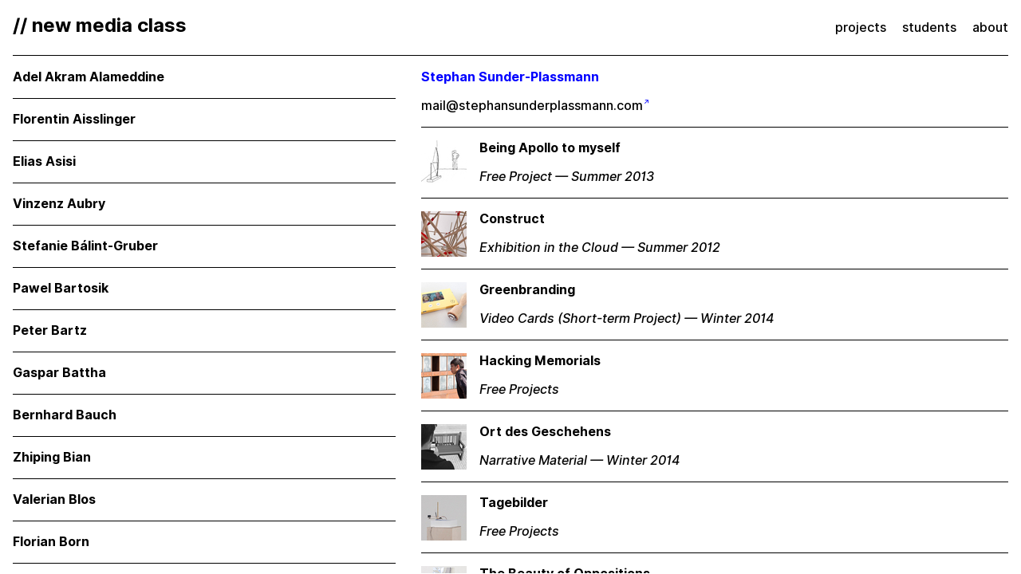

--- FILE ---
content_type: text/html; charset=UTF-8
request_url: https://newmedia.udk-berlin.de/students/stephan-sunder-plassmann
body_size: 4455
content:
<!doctype html>
<html lang="en">
  <head>
    <meta charset="utf-8">
    <meta name="author" content="new media class">
    <meta name="description" content="new media class at berlin university of the arts">
    <meta name="keywords" content="conceptual, computation, crafts, critical, design, development, digital, engineering, exhibition, installation, interaction, new media, programming, prototyping, research">
    <meta name="viewport" content="width=device-width, initial-scale=1.0">
    <!--
    <link rel="icon" type="image/x-icon" href="/favicon.ico" sizes="16x16 32x32">
    <link rel="icon" type="image/svg+xml" href="/favicon.svg" sizes="any">
    <link rel="mask-icon" type="image/svg+xml" href="/favicon.svg">
    -->
    <link rel="license" href="//creativecommons.org/licenses/by-nc-nd/4.0">
    <link rel="stylesheet" type="text/css" href="/assets/css/index.css">
    <script src="/assets/js/scroll.js"></script>
    <script defer src="/assets/js/script.js"></script>
    <title>// new media class</title>
  </head>
  <body>
    <header>
      <h1><a href="https://newmedia.udk-berlin.de"><span class="bold">// new media class</span></a></h1>
      <nav id="menu">
          <a href="https://newmedia.udk-berlin.de/projects">projects</a>
          <a href="https://newmedia.udk-berlin.de/students">students</a>
          <a href="https://newmedia.udk-berlin.de/about">about</a>
        </nav>
    </header>
    <hr>
    <main class="fixed">
      <section id="one" class="left" aria-expanded="false">
        <div class="students">
          <a class="student block" href="https://newmedia.udk-berlin.de/students/adel-akram-alameddine">
            <h2 class="bold">Adel Akram Alameddine</h2>
          </a>
          <a class="student block" href="https://newmedia.udk-berlin.de/students/florentin-aisslinger">
            <h2 class="bold">Florentin Aisslinger</h2>
          </a>
          <a class="student block" href="https://newmedia.udk-berlin.de/students/elias-asisi">
            <h2 class="bold">Elias Asisi</h2>
          </a>
          <a class="student block" href="https://newmedia.udk-berlin.de/students/vinzenz-aubry">
            <h2 class="bold">Vinzenz Aubry</h2>
          </a>
          <a class="student block" href="https://newmedia.udk-berlin.de/students/stefanie-balint-gruber">
            <h2 class="bold">Stefanie Bálint-Gruber</h2>
          </a>
          <a class="student block" href="https://newmedia.udk-berlin.de/students/pawel-bartosik">
            <h2 class="bold">Pawel Bartosik</h2>
          </a>
          <a class="student block" href="https://newmedia.udk-berlin.de/students/peter-bartz">
            <h2 class="bold">Peter Bartz</h2>
          </a>
          <a class="student block" href="https://newmedia.udk-berlin.de/students/gaspar-battha">
            <h2 class="bold">Gaspar Battha</h2>
          </a>
          <a class="student block" href="https://newmedia.udk-berlin.de/students/bernhard-bauch">
            <h2 class="bold">Bernhard Bauch</h2>
          </a>
          <a class="student block" href="https://newmedia.udk-berlin.de/students/zhiping-bian">
            <h2 class="bold">Zhiping Bian</h2>
          </a>
          <a class="student block" href="https://newmedia.udk-berlin.de/students/valerian-blos">
            <h2 class="bold">Valerian Blos</h2>
          </a>
          <a class="student block" href="https://newmedia.udk-berlin.de/students/florian-born">
            <h2 class="bold">Florian Born</h2>
          </a>
          <a class="student block" href="https://newmedia.udk-berlin.de/students/melanie-bossert">
            <h2 class="bold">Melanie Bossert</h2>
          </a>
          <a class="student block" href="https://newmedia.udk-berlin.de/students/frederic-brodbeck">
            <h2 class="bold">Frederic Brodbeck</h2>
          </a>
          <a class="student block" href="https://newmedia.udk-berlin.de/students/michael-burk">
            <h2 class="bold">Michael Burk</h2>
          </a>
          <a class="student block" href="https://newmedia.udk-berlin.de/students/chen-hsiang-fu">
            <h2 class="bold">Chen Hsiang Fu</h2>
          </a>
          <a class="student block" href="https://newmedia.udk-berlin.de/students/john-d-clark">
            <h2 class="bold">John D. Clark</h2>
          </a>
          <a class="student block" href="https://newmedia.udk-berlin.de/students/paula-schwager">
            <h2 class="bold">Paula Schwager</h2>
          </a>
          <a class="student block" href="https://newmedia.udk-berlin.de/students/daeun-joo">
            <h2 class="bold">Daeun Joo</h2>
          </a>
          <a class="student block" href="https://newmedia.udk-berlin.de/students/daniel-dalfovo">
            <h2 class="bold">Daniel Dalfovo</h2>
          </a>
          <a class="student block" href="https://newmedia.udk-berlin.de/students/dawoon-park">
            <h2 class="bold">Dawoon Park</h2>
          </a>
          <a class="student block" href="https://newmedia.udk-berlin.de/students/dirk-erdmann">
            <h2 class="bold">Dirk Erdmann</h2>
          </a>
          <a class="student block" href="https://newmedia.udk-berlin.de/students/sandra-dick">
            <h2 class="bold">Sandra Dick</h2>
          </a>
          <a class="student block" href="https://newmedia.udk-berlin.de/students/emily-dietrich">
            <h2 class="bold">Emily Dietrich</h2>
          </a>
          <a class="student block" href="https://newmedia.udk-berlin.de/students/maja-dika">
            <h2 class="bold">Maja Dika</h2>
          </a>
          <a class="student block" href="https://newmedia.udk-berlin.de/students/catharina-dorr">
            <h2 class="bold">Catharina Dörr</h2>
          </a>
          <a class="student block" href="https://newmedia.udk-berlin.de/students/constantin-engelmann">
            <h2 class="bold">Constantin Engelmann</h2>
          </a>
          <a class="student block" href="https://newmedia.udk-berlin.de/students/erik-anton-reinhardt">
            <h2 class="bold">Erik Anton Reinhardt</h2>
          </a>
          <a class="student block" href="https://newmedia.udk-berlin.de/students/ozcan-ertek">
            <h2 class="bold">Özcan Ertek</h2>
          </a>
          <a class="student block" href="https://newmedia.udk-berlin.de/students/lukas-esser">
            <h2 class="bold">Lukas Esser</h2>
          </a>
          <a class="student block" href="https://newmedia.udk-berlin.de/students/gregor-finger">
            <h2 class="bold">Gregor Finger</h2>
          </a>
          <a class="student block" href="https://newmedia.udk-berlin.de/students/sofie-fink">
            <h2 class="bold">Sofie Fink</h2>
          </a>
          <a class="student block" href="https://newmedia.udk-berlin.de/students/clemens-fischer">
            <h2 class="bold">Clemens Fischer</h2>
          </a>
          <a class="student block" href="https://newmedia.udk-berlin.de/students/francesca-valeria-karmrodt">
            <h2 class="bold">Francesca Valeria Karmrodt</h2>
          </a>
          <a class="student block" href="https://newmedia.udk-berlin.de/students/benjamin-frenzel">
            <h2 class="bold">Benjamin Frenzel</h2>
          </a>
          <a class="student block" href="https://newmedia.udk-berlin.de/students/">
            <h2 class="bold">Erik Freydank</h2>
          </a>
          <a class="student block" href="https://newmedia.udk-berlin.de/students/david-friedrich">
            <h2 class="bold">David Friedrich</h2>
          </a>
          <a class="student block" href="https://newmedia.udk-berlin.de/students/julius-fuehrer">
            <h2 class="bold">Julius Fuehrer</h2>
          </a>
          <a class="student block" href="https://newmedia.udk-berlin.de/students/vanessa-gageos">
            <h2 class="bold">Vanessa Gageos</h2>
          </a>
          <a class="student block" href="https://newmedia.udk-berlin.de/students/juan-pablo-garcia-sossa">
            <h2 class="bold">Juan Pablo García Sossa</h2>
          </a>
          <a class="student block" href="https://newmedia.udk-berlin.de/students/jerome-gautier">
            <h2 class="bold">Jerome Gautier</h2>
          </a>
          <a class="student block" href="https://newmedia.udk-berlin.de/students/juan-pablo-gaviria-bedoya">
            <h2 class="bold">Juan Pablo Gaviria Bedoya</h2>
          </a>
          <a class="student block" href="https://newmedia.udk-berlin.de/students/gel-lab-2020">
            <h2 class="bold">GEL-Lab 2020</h2>
          </a>
          <a class="student block" href="https://newmedia.udk-berlin.de/students/johannes-gierschner">
            <h2 class="bold">Johannes Gierschner</h2>
          </a>
          <a class="student block" href="https://newmedia.udk-berlin.de/students/yair-elazar-glotman">
            <h2 class="bold">Yair Elazar Glotman</h2>
          </a>
          <a class="student block" href="https://newmedia.udk-berlin.de/students/frederic-gmeiner">
            <h2 class="bold">Frederic Gmeiner</h2>
          </a>
          <a class="student block" href="https://newmedia.udk-berlin.de/students/annie-goh">
            <h2 class="bold">Annie Goh</h2>
          </a>
          <a class="student block" href="https://newmedia.udk-berlin.de/students/alisa-goikhman">
            <h2 class="bold">Alisa Goikhman</h2>
          </a>
          <a class="student block" href="https://newmedia.udk-berlin.de/students/bruno-gola">
            <h2 class="bold">Bruno Gola</h2>
          </a>
          <a class="student block" href="https://newmedia.udk-berlin.de/students/moritz-greiner-petter">
            <h2 class="bold">Moritz Greiner-Petter</h2>
          </a>
          <a class="student block" href="https://newmedia.udk-berlin.de/students/philipp-gschwendtner">
            <h2 class="bold">Philipp Gschwendtner</h2>
          </a>
          <a class="student block" href="https://newmedia.udk-berlin.de/students/zhefan-gu">
            <h2 class="bold">Zhefan Gu</h2>
          </a>
          <a class="student block" href="https://newmedia.udk-berlin.de/students/sven-gutjahr">
            <h2 class="bold">Sven Gutjahr</h2>
          </a>
          <a class="student block" href="https://newmedia.udk-berlin.de/students/alexander-hahn">
            <h2 class="bold">Alexander Hahn</h2>
          </a>
          <a class="student block" href="https://newmedia.udk-berlin.de/students/philippe-hansen">
            <h2 class="bold">Philippe Hansen</h2>
          </a>
          <a class="student block" href="https://newmedia.udk-berlin.de/students/bill-hartenstein">
            <h2 class="bold">Bill Hartenstein</h2>
          </a>
          <a class="student block" href="https://newmedia.udk-berlin.de/students/steffen-hartwig">
            <h2 class="bold">Steffen Hartwig</h2>
          </a>
          <a class="student block" href="https://newmedia.udk-berlin.de/students/marcel-haupt">
            <h2 class="bold">Marcel Haupt</h2>
          </a>
          <a class="student block" href="https://newmedia.udk-berlin.de/students/ben-hautmann">
            <h2 class="bold">Ben Hautmann</h2>
          </a>
          <a class="student block" href="https://newmedia.udk-berlin.de/students/orlando-helfer-rabaca">
            <h2 class="bold">Orlando Helfer Rabaça</h2>
          </a>
          <a class="student block" href="https://newmedia.udk-berlin.de/students/hibiki-ishijima">
            <h2 class="bold">Hibiki Ishijima</h2>
          </a>
          <a class="student block" href="https://newmedia.udk-berlin.de/students/stefan-hoderath">
            <h2 class="bold">Stefan Höderath</h2>
          </a>
          <a class="student block" href="https://newmedia.udk-berlin.de/students/christopher-hoehn">
            <h2 class="bold">Christopher Hoehn</h2>
          </a>
          <a class="student block" href="https://newmedia.udk-berlin.de/students/monika-hoinkis">
            <h2 class="bold">Monika Hoinkis</h2>
          </a>
          <a class="student block" href="https://newmedia.udk-berlin.de/students/akitoshi-honda">
            <h2 class="bold">Akitoshi Honda</h2>
          </a>
          <a class="student block" href="https://newmedia.udk-berlin.de/students/tim-horntrich">
            <h2 class="bold">Tim Horntrich</h2>
          </a>
          <a class="student block" href="https://newmedia.udk-berlin.de/students/hsiao-li-chi">
            <h2 class="bold">Hsiao Li-Chi</h2>
          </a>
          <a class="student block" href="https://newmedia.udk-berlin.de/students/jung-hsu">
            <h2 class="bold">Jung Hsu</h2>
          </a>
          <a class="student block" href="https://newmedia.udk-berlin.de/students/hye-joo-jun">
            <h2 class="bold">Hye Joo Jun</h2>
          </a>
          <a class="student block" href="https://newmedia.udk-berlin.de/students/hyungjoong-kim">
            <h2 class="bold">Hyungjoong Kim</h2>
          </a>
          <a class="student block" href="https://newmedia.udk-berlin.de/students/martin-kim-luge">
            <h2 class="bold">Martin Kim Luge</h2>
          </a>
          <a class="student block" href="https://newmedia.udk-berlin.de/students/andy-king">
            <h2 class="bold">Andy King</h2>
          </a>
          <a class="student block" href="https://newmedia.udk-berlin.de/students/livia-kirchner">
            <h2 class="bold">Livia Kirchner</h2>
          </a>
          <a class="student block" href="https://newmedia.udk-berlin.de/students/markus-kison">
            <h2 class="bold">Markus Kison</h2>
          </a>
          <a class="student block" href="https://newmedia.udk-berlin.de/students/en-kitani">
            <h2 class="bold">En Kitani</h2>
          </a>
          <a class="student block" href="https://newmedia.udk-berlin.de/students/lucie-jo-knilli">
            <h2 class="bold">Lucie Jo Knilli</h2>
          </a>
          <a class="student block" href="https://newmedia.udk-berlin.de/students/hayate-kobayashi">
            <h2 class="bold">hayate kobayashi</h2>
          </a>
          <a class="student block" href="https://newmedia.udk-berlin.de/students/paul-kolling">
            <h2 class="bold">Paul Kolling</h2>
          </a>
          <a class="student block" href="https://newmedia.udk-berlin.de/students/tommi-koskinen">
            <h2 class="bold">Tommi Koskinen</h2>
          </a>
          <a class="student block" href="https://newmedia.udk-berlin.de/students/kilian-kottmeier">
            <h2 class="bold">Kilian Kottmeier</h2>
          </a>
          <a class="student block" href="https://newmedia.udk-berlin.de/students/astrid-kraniger">
            <h2 class="bold">Astrid Kraniger</h2>
          </a>
          <a class="student block" href="https://newmedia.udk-berlin.de/students/ann-katrin-krenz">
            <h2 class="bold">Ann-Katrin Krenz</h2>
          </a>
          <a class="student block" href="https://newmedia.udk-berlin.de/students/florian-kuhnle">
            <h2 class="bold">Florian Kühnle</h2>
          </a>
          <a class="student block" href="https://newmedia.udk-berlin.de/students/tim-kunt">
            <h2 class="bold">Tim Kunt</h2>
          </a>
          <a class="student block" href="https://newmedia.udk-berlin.de/students/andrew-kupresanin">
            <h2 class="bold">Andrew Kupresanin</h2>
          </a>
          <a class="student block" href="https://newmedia.udk-berlin.de/students/timur-kuyanov">
            <h2 class="bold">Timur Kuyanov</h2>
          </a>
          <a class="student block" href="https://newmedia.udk-berlin.de/students/gyujin-lee">
            <h2 class="bold">Gyujin Lee</h2>
          </a>
          <a class="student block" href="https://newmedia.udk-berlin.de/students/ahmed-isamaldin-mohamed-ahmed">
            <h2 class="bold">Ahmed Isamaldin Mohamed Ahmed</h2>
          </a>
          <a class="student block" href="https://newmedia.udk-berlin.de/students/gosia-lehmann">
            <h2 class="bold">Gosia Lehmann</h2>
          </a>
          <a class="student block" href="https://newmedia.udk-berlin.de/students/levin-hu">
            <h2 class="bold">Levin Hu</h2>
          </a>
          <a class="student block" href="https://newmedia.udk-berlin.de/students/richard-ley">
            <h2 class="bold">Richard Ley</h2>
          </a>
          <a class="student block" href="https://newmedia.udk-berlin.de/students/cammack-lindsey">
            <h2 class="bold">Cammack Lindsey</h2>
          </a>
          <a class="student block" href="https://newmedia.udk-berlin.de/students/david-lohr">
            <h2 class="bold">David Löhr</h2>
          </a>
          <a class="student block" href="https://newmedia.udk-berlin.de/students/florian-maas">
            <h2 class="bold">Florian Maas</h2>
          </a>
          <a class="student block" href="https://newmedia.udk-berlin.de/students/benjamin-maus">
            <h2 class="bold">Benjamin Maus</h2>
          </a>
          <a class="student block" href="https://newmedia.udk-berlin.de/students/maxim-tur">
            <h2 class="bold">Maxim Tur</h2>
          </a>
          <a class="student block" href="https://newmedia.udk-berlin.de/students/felix-muller">
            <h2 class="bold">Felix Müller</h2>
          </a>
          <a class="student block" href="https://newmedia.udk-berlin.de/students/jonas-nechleba">
            <h2 class="bold">Jonas Nechleba</h2>
          </a>
          <a class="student block" href="https://newmedia.udk-berlin.de/students/marisa-frizzi-nest">
            <h2 class="bold">Marisa Frizzi Nest</h2>
          </a>
          <a class="student block" href="https://newmedia.udk-berlin.de/students/julian-netzer">
            <h2 class="bold">Julian Netzer</h2>
          </a>
          <a class="student block" href="https://newmedia.udk-berlin.de/students/nicenboim-iohanna">
            <h2 class="bold">Nicenboim Iohanna</h2>
          </a>
          <a class="student block" href="https://newmedia.udk-berlin.de/students/lugh-oneill">
            <h2 class="bold">Lugh O’Neill</h2>
          </a>
          <a class="student block" href="https://newmedia.udk-berlin.de/students/tatiana-pakhmutova">
            <h2 class="bold">Tatiana Pakhmutova</h2>
          </a>
          <a class="student block" href="https://newmedia.udk-berlin.de/students/dain-park">
            <h2 class="bold">Dain Park</h2>
          </a>
          <a class="student block" href="https://newmedia.udk-berlin.de/students/andreas-picker">
            <h2 class="bold">Andreas Picker</h2>
          </a>
          <a class="student block" href="https://newmedia.udk-berlin.de/students/torsten-posselt">
            <h2 class="bold">Torsten Posselt</h2>
          </a>
          <a class="student block" href="https://newmedia.udk-berlin.de/students/mayan-printz">
            <h2 class="bold">Mayan Printz</h2>
          </a>
          <a class="student block" href="https://newmedia.udk-berlin.de/students/lorenz-raab">
            <h2 class="bold">Lorenz Raab</h2>
          </a>
          <a class="student block" href="https://newmedia.udk-berlin.de/students/vanessa-ramos-velasquez">
            <h2 class="bold">Vanessa Ramos-Velasquez</h2>
          </a>
          <a class="student block" href="https://newmedia.udk-berlin.de/students/theresa-reimann-dubbers">
            <h2 class="bold">Theresa Reimann-Dubbers</h2>
          </a>
          <a class="student block" href="https://newmedia.udk-berlin.de/students/david-reitenbach">
            <h2 class="bold">David Reitenbach</h2>
          </a>
          <a class="student block" href="https://newmedia.udk-berlin.de/students/tilman-richter">
            <h2 class="bold">Tilman Richter</h2>
          </a>
          <a class="student block" href="https://newmedia.udk-berlin.de/students/natalia-rivera">
            <h2 class="bold">Natalia Rivera</h2>
          </a>
          <a class="student block" href="https://newmedia.udk-berlin.de/students/julia-rosenstock">
            <h2 class="bold">Julia Rosenstock</h2>
          </a>
          <a class="student block" href="https://newmedia.udk-berlin.de/students/andi-rueckel">
            <h2 class="bold">Andi Rueckel</h2>
          </a>
          <a class="student block" href="https://newmedia.udk-berlin.de/students/andre-santos-martins">
            <h2 class="bold">André Santos Martins</h2>
          </a>
          <a class="student block" href="https://newmedia.udk-berlin.de/students/merani-schilcher">
            <h2 class="bold">Merani Schilcher</h2>
          </a>
          <a class="student block" href="https://newmedia.udk-berlin.de/students/johanna-schmeer">
            <h2 class="bold">Johanna Schmeer</h2>
          </a>
          <a class="student block" href="https://newmedia.udk-berlin.de/students/andreas-schmelas">
            <h2 class="bold">Andreas Schmelas</h2>
          </a>
          <a class="student block" href="https://newmedia.udk-berlin.de/students/susa-schmid">
            <h2 class="bold">Susa Schmid</h2>
          </a>
          <a class="student block" href="https://newmedia.udk-berlin.de/students/piet-schmidt">
            <h2 class="bold">Piet Schmidt</h2>
          </a>
          <a class="student block" href="https://newmedia.udk-berlin.de/students/christian-schmidts">
            <h2 class="bold">Christian Schmidts</h2>
          </a>
          <a class="student block" href="https://newmedia.udk-berlin.de/students/robert-schnull">
            <h2 class="bold">Robert Schnüll</h2>
          </a>
          <a class="student block" href="https://newmedia.udk-berlin.de/students/philipp-schossler">
            <h2 class="bold">Philipp Schößler</h2>
          </a>
          <a class="student block" href="https://newmedia.udk-berlin.de/students/johann-scholz">
            <h2 class="bold">Johann Scholz</h2>
          </a>
          <a class="student block" href="https://newmedia.udk-berlin.de/students/paul-seidler">
            <h2 class="bold">Paul Seidler</h2>
          </a>
          <a class="student block" href="https://newmedia.udk-berlin.de/students/willy-sengewald">
            <h2 class="bold">Willy Sengewald</h2>
          </a>
          <a class="student block" href="https://newmedia.udk-berlin.de/students/seaum-shim">
            <h2 class="bold">Seaum Shim</h2>
          </a>
          <a class="student block" href="https://newmedia.udk-berlin.de/students/henam-shin">
            <h2 class="bold">Henam Shin</h2>
          </a>
          <a class="student block" href="https://newmedia.udk-berlin.de/students/niklas-soder">
            <h2 class="bold">Niklas Söder</h2>
          </a>
          <a class="student block" href="https://newmedia.udk-berlin.de/students/zoe-spehr">
            <h2 class="bold">Zoe Spehr</h2>
          </a>
          <a class="student block" href="https://newmedia.udk-berlin.de/students/martin-stelter">
            <h2 class="bold">Martin Stelter</h2>
          </a>
          <a class="student block" href="https://newmedia.udk-berlin.de/students/elisa-storelli">
            <h2 class="bold">Elisa Storelli</h2>
          </a>
          <a class="student block" href="https://newmedia.udk-berlin.de/students/alix-stria">
            <h2 class="bold">Alix Stria</h2>
          </a>
          <a class="student block" href="https://newmedia.udk-berlin.de/students/stefan-stubbe">
            <h2 class="bold">Stefan Stubbe</h2>
          </a>
          <a class="student block" href="https://newmedia.udk-berlin.de/students/mireia-subirana">
            <h2 class="bold">Mireia Subirana</h2>
          </a>
          <a class="student block active" href="https://newmedia.udk-berlin.de/students/stephan-sunder-plassmann">
            <h2 class="bold">Stephan Sunder-Plassmann</h2>
          </a>
          <a class="student block" href="https://newmedia.udk-berlin.de/students/takuya-koyama">
            <h2 class="bold">Takuya Koyama</h2>
          </a>
          <a class="student block" href="https://newmedia.udk-berlin.de/students/ana-terzieva">
            <h2 class="bold">Ana Terzieva</h2>
          </a>
          <a class="student block" href="https://newmedia.udk-berlin.de/students/niklas-thran">
            <h2 class="bold">Niklas Thran</h2>
          </a>
          <a class="student block" href="https://newmedia.udk-berlin.de/students/jens-tiemann">
            <h2 class="bold">Jens Tiemann</h2>
          </a>
          <a class="student block" href="https://newmedia.udk-berlin.de/students/philipp-toegel">
            <h2 class="bold">Philipp Toegel</h2>
          </a>
          <a class="student block" href="https://newmedia.udk-berlin.de/students/alyssa-trawkina">
            <h2 class="bold">Alyssa Trawkina</h2>
          </a>
          <a class="student block" href="https://newmedia.udk-berlin.de/students/tristan-wheeler">
            <h2 class="bold">Tristan Wheeler</h2>
          </a>
          <a class="student block" href="https://newmedia.udk-berlin.de/students/fang-tsai">
            <h2 class="bold">Fang Tsai</h2>
          </a>
          <a class="student block" href="https://newmedia.udk-berlin.de/students/tsingyun-zhang">
            <h2 class="bold">Tsingyun zhang</h2>
          </a>
          <a class="student block" href="https://newmedia.udk-berlin.de/students/tomoyuki-ueno">
            <h2 class="bold">Tomoyuki Ueno</h2>
          </a>
          <a class="student block" href="https://newmedia.udk-berlin.de/students/julius-von-bismarck">
            <h2 class="bold">Julius von Bismarck</h2>
          </a>
          <a class="student block" href="https://newmedia.udk-berlin.de/students/andre-wakko-hostalacio">
            <h2 class="bold">Andre Wakko Hostalacio</h2>
          </a>
          <a class="student block" href="https://newmedia.udk-berlin.de/students/maurice-wald">
            <h2 class="bold">Maurice Wald</h2>
          </a>
          <a class="student block" href="https://newmedia.udk-berlin.de/students/simon-weckert">
            <h2 class="bold">Simon Weckert</h2>
          </a>
          <a class="student block" href="https://newmedia.udk-berlin.de/students/julius-winckler">
            <h2 class="bold">Julius Winckler</h2>
          </a>
          <a class="student block" href="https://newmedia.udk-berlin.de/students/aaron-winter">
            <h2 class="bold">Aaron Winter</h2>
          </a>
          <a class="student block" href="https://newmedia.udk-berlin.de/students/lukas-wirsching">
            <h2 class="bold">Lukas Wirsching</h2>
          </a>
          <a class="student block" href="https://newmedia.udk-berlin.de/students/robin-woern">
            <h2 class="bold">Robin Woern</h2>
          </a>
          <a class="student block" href="https://newmedia.udk-berlin.de/students/max-wohlleber">
            <h2 class="bold">Max Wohlleber</h2>
          </a>
          <a class="student block" href="https://newmedia.udk-berlin.de/students/katrin-wolf">
            <h2 class="bold">Katrin Wolf</h2>
          </a>
          <a class="student block" href="https://newmedia.udk-berlin.de/students/sebastian-wolf">
            <h2 class="bold">Sebastian Wolf</h2>
          </a>
          <a class="student block" href="https://newmedia.udk-berlin.de/students/felix-worseck">
            <h2 class="bold">Felix Worseck</h2>
          </a>
          <a class="student block" href="https://newmedia.udk-berlin.de/students/jens-wunderling">
            <h2 class="bold">Jens Wunderling</h2>
          </a>
          <a class="student block" href="https://newmedia.udk-berlin.de/students/ying-chen">
            <h2 class="bold">Ying Chen</h2>
          </a>
          <a class="student block" href="https://newmedia.udk-berlin.de/students/zhixuan-yang">
            <h2 class="bold">Zhixuan-Yang</h2>
          </a>
        </div>
      </section>
      <section id="two" class="right" aria-expanded="true">
        <div class="student">
          <div class="info">
            <h2 class="bold">Stephan Sunder-Plassmann</h2>
            <ul class="links">
              <li><k-icon type="email"></k-icon> <a href="mailto:&#109;&#x61;&#x69;&#x6c;&#64;&#115;&#116;&#101;&#112;&#x68;&#97;&#x6e;&#115;&#x75;&#x6e;&#100;&#x65;&#x72;&#x70;&#x6c;&#97;&#115;&#x73;&#x6d;&#97;&#110;&#x6e;&#46;&#x63;&#x6f;&#x6d;">&#109;&#x61;&#x69;&#x6c;&#64;&#x73;&#116;&#101;&#x70;&#x68;&#97;&#x6e;&#x73;&#x75;&#110;&#x64;&#x65;&#x72;&#112;&#108;&#97;&#115;&#x73;&#x6d;&#97;&#110;&#110;&#46;&#x63;&#111;&#109;</a></li>
            </ul>
          </div>
        </div>
        <hr>
        <div class="projects">
          <a class="project block" href="https://newmedia.udk-berlin.de/students/stephan-sunder-plassmann/being-apollo-to-myself">
            <img class="thumb" src="https://newmedia.udk-berlin.de/media/pages/students/sunder-plassmann-stephan/2013-ss/1489297834-1573467412/thumb.jpg" alt="preview image for Being Apollo to myself">
            <div>
              <h2 class="bold">Being Apollo to myself</h2>
              <h3 class="italic">Free Project&thinsp;&mdash;&thinsp;Summer 2013</h3>
            </div>
          </a>
          <a class="project block" href="https://newmedia.udk-berlin.de/students/stephan-sunder-plassmann/construct">
            <img class="thumb" src="https://newmedia.udk-berlin.de/media/pages/students/sunder-plassmann-stephan/2012-ss/1489297834-1573467412/thumb.jpg" alt="preview image for Construct">
            <div>
              <h2 class="bold">Construct</h2>
              <h3 class="italic">Exhibition in the Cloud&thinsp;&mdash;&thinsp;Summer 2012</h3>
            </div>
          </a>
          <a class="project block" href="https://newmedia.udk-berlin.de/students/stephan-sunder-plassmann/greenbranding">
            <img class="thumb" src="https://newmedia.udk-berlin.de/media/pages/students/sunder-plassmann-stephan/2014-ws-k/1489297834-1573467412/thumb.jpg" alt="preview image for Greenbranding">
            <div>
              <h2 class="bold">Greenbranding</h2>
              <h3 class="italic">Video Cards (Short-term Project)&thinsp;&mdash;&thinsp;Winter 2014</h3>
            </div>
          </a>
          <a class="project block" href="https://newmedia.udk-berlin.de/students/stephan-sunder-plassmann/hacking-memorials">
            <img class="thumb" src="https://newmedia.udk-berlin.de/media/pages/students/sunder-plassmann-stephan/2015-ss-t/1489297834-1573467412/thumb.jpg" alt="preview image for Hacking Memorials">
            <div>
              <h2 class="bold">Hacking Memorials</h2>
              <h3 class="italic">Free Projects</h3>
            </div>
          </a>
          <a class="project block" href="https://newmedia.udk-berlin.de/students/stephan-sunder-plassmann/ort-des-geschehens">
            <img class="thumb" src="https://newmedia.udk-berlin.de/media/pages/students/sunder-plassmann-stephan/2014-ws/1489297834-1573467412/thumb.jpg" alt="preview image for Ort des Geschehens">
            <div>
              <h2 class="bold">Ort des Geschehens</h2>
              <h3 class="italic">Narrative Material&thinsp;&mdash;&thinsp;Winter 2014</h3>
            </div>
          </a>
          <a class="project block" href="https://newmedia.udk-berlin.de/students/stephan-sunder-plassmann/tagebilder">
            <img class="thumb" src="https://newmedia.udk-berlin.de/media/pages/students/sunder-plassmann-stephan/2011-ws-f/1489297834-1573467412/thumb.jpg" alt="preview image for Tagebilder">
            <div>
              <h2 class="bold">Tagebilder</h2>
              <h3 class="italic">Free Projects</h3>
            </div>
          </a>
          <a class="project block" href="https://newmedia.udk-berlin.de/students/stephan-sunder-plassmann/the-beauty-of-oppositions">
            <img class="thumb" src="https://newmedia.udk-berlin.de/media/pages/students/sunder-plassmann-stephan/2013-ws-t/1489297834-1573467412/thumb.jpg" alt="preview image for The Beauty of Oppositions">
            <div>
              <h2 class="bold">The Beauty of Oppositions</h2>
              <h3 class="italic">Free Projects</h3>
            </div>
          </a>
        </div>
      </section>
    </main>
    <footer class="footer">
      <p><a href="https://newmedia.udk-berlin.de">&copy; 1996–2026 <span class="bold">// new media class</span></a></p>
    </footer>
  </body>
</html>


--- FILE ---
content_type: text/css
request_url: https://newmedia.udk-berlin.de/assets/css/index.css
body_size: 2455
content:
/* newmediaclass.css */

@import url("/assets/css/normalize.css");
@import url("/assets/css/fonts.css");

:root {
	--color-bg:rgb(255,255,255);
	--color-fg:rgb(0,0,0);
	--color-high:rgb(0,0,255);
	--color-err:rgb(255,0,0);
	--color-low:rgb(240,240,240);
	--color-mid:rgba(0,0,0,0.15);
	--content-width:1440px;
	--margin:1rem;
}

*, *::before, *::after {
	-webkit-box-sizing:border-box;
	box-sizing:border-box;
	margin:0;
	padding:0;
}

*::-moz-selection {
	background-color:var(--color-low);
}

*::selection {
	background-color:var(--color-low);
}

html {
	font-family:"Inter","Neue Haas Grotesk",-apple-system,sans-serif;
	-webkit-font-kerning:normal;
	font-kerning:normal;
	font-size:1em;
	font-style:normal;
	font-weight:normal;
	height:100vh;
	letter-spacing:normal;
	line-height:1.3;
	margin:0 auto;
	max-width:var(--content-width);
	overflow-y:scroll;
	/* smooth scrolling */
	-webkit-overflow-scrolling:touch;
	/* remove highlight when clicking link */
	-webkit-tap-highlight-color:transparent;
}

body {
	color:var(--color-fg);
	margin:0 var(--margin);
	/*
	opacity:0;
	-webkit-animation:init 0.15s ease-in 0.03s 1 forwards;
	animation:init 0.15s ease-in 0.03s 1 forwards;
	*/
}

a {
	color:var(--color-fg);
	outline:none;
	text-decoration:none;
}

a:link {
	outline:none;
	text-decoration:none;
}

a:visited {
	outline:none;
	text-decoration:line-through;
}

a:hover {
	color:var(--color-high);
	outline:none;
	text-decoration:none;
}

a:focus {
	color:var(--color-high);
	outline:none;
	text-decoration:none;
}

a:active {
	color:var(--color-high);
	outline:none;
	text-decoration:none;
}

em, i {
	font-style:italic;
}

hr {
	border:none;
	border-bottom:1px;
	border-bottom-color:var(--color-fg);
	border-bottom-style:solid;
	margin-bottom:var(--margin);
}

strong {
	font-weight:bold;
}

u {
	text-decoration-skip:ink;
}

ul {
	list-style-type:none;
}

h1, h2, h3, h4, h5, h6, p, ul, ol, pre, blockquote {
	font-size:inherit;
	line-height:inherit;
	margin-top:0;
	margin-left:0;
	margin-right:0;
	margin-bottom:var(--margin);
}

h1, h2, h3, h4, h5, h6 {
	font-weight:normal;
}

h1 {
	font-size:1.5rem;
}

h2 {
	font-size:1rem;
}

header {
	display:flex;
	flex-direction:column;
	justify-content:space-between;
	margin-top:var(--margin);
}

footer {
	border-top:1px;
	border-top-style:solid;
	font-size:1rem;
	overflow:auto;
	padding-top:var(--margin);
}

a:link[href*="//"]:not([href*=".dev.localhost"]):not([href*=".udk-berlin.de"]),
a:link[href^="mailto:"],
a:link[href^="tel:"] {
	cursor:-webkit-ne-resize;
	cursor:ne-resize;
}

a:link[href*="//"]:not([href*=".dev.localhost"]):not([href*=".udk-berlin.de"])::after,
a:link[href^="mailto:"]::after,
a:link[href^="tel:"]::after {
	color:var(--color-high);
	content:"\2197";
	/* remove a:link text-decoration */
	display:inline-block;
	font-size:0.55rem;
	margin-right:-0.1rem;
	/* align smaller text with cap-height */
	vertical-align:super;
}

img[alt=""],
img:not([alt]) {
	border:3px dashed var(--color-err);
}

header nav#menu {
	margin-bottom:var(--margin);
}

header nav#menu > a:not(:last-of-type) {
	margin-right:1rem;
}

main a.block:not(:last-of-type) {
	border-bottom:1px;
	border-bottom-style:solid;
	margin-bottom:var(--margin);
}

main a.block:hover {
	color:var(--color-high);
}

main a.block.active > * {
	color:var(--color-high);
}

/*
main a.block.empty:hover > * {
	color:var(--color-mid);
}
*/


/* Robert Public */

.pub  a::after {
	color: var(--color-high);
	content: "\2191";
	display: inline-block;
	font-size: 0.55rem;
	font-style: normal;
	margin-right: -0.1rem;
	vertical-align: super;
}

/* Robert Public End */

main div.column {
	hyphens:auto;
	max-width:480px;
	word-wrap:break-word;
}

main div.gallery {
	font-size:0;
	margin-bottom:var(--margin);
}

main div.gallery > div.iframe {
	background-color:var(--color-mid);
	margin-bottom:var(--margin);
	padding-bottom:56.25%;
	position:relative;
}

main div.gallery > div.iframe > iframe {
	border:none;
	height:100%;
	position:absolute;
	left:0;
	top:0;
	min-width:100%;
}

main div.gallery > img.gallery {
	object-fit:contain;
	width:100%;
}

main div.gallery > img.gallery:not(:last-of-type) {
	margin-bottom:var(--margin);
}

main div.info > h2,
main div.info > h3 {
	color:var(--color-high);
}

main div.init {
	opacity:0;
	-webkit-animation:init 0.25s ease-in 0.05s 1 forwards;
	animation:init 0.25s ease-in 0.05s 1 forwards;
}

main div.project a:link[href^="/"]::after,
main div.project a:link[href^="#"]::after,
main div.student a:link[href^="/"]::after,
main div.student a:link[href^="#"]::after,
main div.project a:link[href*="//"][href*=".dev.localhost"]::after,
main div.student a:link[href*="//"][href*=".dev.localhost"]::after,
main div.project a:link[href*="//"][href*=".udk-berlin.de"]::after,
main div.student a:link[href*="//"][href*=".udk-berlin.de"]::after {
	color:var(--color-high);
	content:"\2191";
	/* remove a:link text-decoration */
	display:inline-block;
	font-size:0.55rem;
	font-style:normal;
	margin-right:-0.1rem;
	/* align smaller text with cap-height */
	vertical-align:super;
}

main div.project p,
main div.student p {
	hyphens:auto;
	word-wrap:break-word;
}

main div.project-text h1,
main div.student-text h1 {
	font-size:1rem;
}

main div.project-text figure,
main div.student-text figure {
	display:none;
}

main div.project-text pre,
main div.student-text pre {
	white-space:pre-wrap;
}

main div.project-text ul,
main div.student-text ul {
	padding-left:var(--margin);
	list-style-type:"\2013\2009\2009";
}

main div.project-text ol,
main div.student-text ol {
	padding-left:var(--margin);
	list-style-type:decimal;
}

main div.projects a.block,
main div.semester,
main div.student {
	display:flex;
	flex-direction:row;
}

main div.projects a.block h2,
main div.projects a.block h3,
main div.semesters a.block h2,
main div.semesters a.block h3 {
	overflow:hidden;
	text-overflow:ellipsis;
	white-space:nowrap;
}

main div.projects img,
main div.semester img,
main div.student img {
	height:57px;
	width:57px;
	min-height:57px;
	min-width:57px;
	margin-right:var(--margin);
}

/*
main div.semester span.placeholder,
main div.student span.placeholder {
	border:3px;
	border-color:var(--color-high);
	border-style:solid;
	margin-right:var(--margin);
	margin-bottom:var(--margin);
	width:57px;
	height:57px;
	min-width:57px;
	min-height:57px;
}
*/

main div.semesters > a.block:last-child {
	font-style:italic;
}

main img + * {
	overflow:hidden;
}

[aria-current] {
	color:var(--color-high);
}

#error {
	font-size:calc((1vw + 1vh + 0.5vmin) * 10);
	text-align:center;
}

.blink {
	-webkit-animation:blink 1s step-end infinite;
	animation:blink 1s step-end infinite;
}

.block {
	display:block;
}

.bold {
	font-weight:bold;
}

.intro {
	font-size:5rem;
	font-weight:bold;
}

.italic {
	font-style:italic;
}

.line-through {
	text-decoration:line-through;
}

.without-underline,
.without-underline:link {
	text-decoration:none;
}

@-webkit-keyframes blink {
	50% {
		visibility:hidden;
	}
}

@keyframes blink {
	50% {
		visibility:hidden;
	}
}

@-webkit-keyframes init {
	from {
		opacity:0;
	}
	to {
		opacity:1;
	}
}

@keyframes init {
	from {
		opacity:0;
	}
	to {
		opacity:1;
	}
}

/* 319px */
@media (max-width:19.938em) {
	html {
		font-size:1em;
	}
}

/* 320px */
@media (min-width:20em) {
	/*
	html {
		font-size:1.15em;
	}
	*/
}

/* 480px */
@media (min-width:30em) {
	/*
	html {
		font-size:1.3em;
	}
	*/
}

/* 640px */
@media (min-width:40em) {
	/*
	html {
		font-size:1.45em;
	}
	*/
	header {
		flex-direction:row;
	}
	header nav#menu {
		line-height:2.35;
	}
}

/* 800px */
@media (min-width:50em) {
	/*
	html {
		font-size:1.6em;
	}
	*/
}

@media (max-width:59.938em) {
	[aria-expanded="false"] {
		display:none;
	}
	[aria-expanded="true"] {
		display:initial;
	}
	main section#one {
		border-bottom:1px;
		border-bottom-style:solid;
		margin-bottom:var(--margin);
	}
}

/* 960px */
@media (min-width:60em) {
	main {
		margin:0 auto;
	}
	main section {
		height:calc(100vh - 5.5rem);
		overflow-y:scroll;
		padding-left:1rem;
		padding-right:1rem;
		position:absolute;
		top:calc(5.5rem - 1px);
	}
	main section.left {
		left:0;
		width:calc((100% / 5) * 2);
		max-width:calc((var(--content-width) / 5) * 2);
	}
	main section.right {
		left:calc((100% / 5) * 2);
		width:calc((100% / 5) * 3);
		max-width:calc((var(--content-width) / 5) * 3);
	}
	main.fixed + footer {
		display:none;
	}
}

/* 1441px */
@media (min-width:90.063em) {
	main section.left {
		left:calc((100% / 2) - (var(--content-width) / 2));
	}
	main section.right {
		left:calc(((100% / 2) - (var(--content-width) / 2)) + ((var(--content-width) / 5) * 2));
	}
}

/*
@media (orientation:landscape) {
}

@media (orientation:portrait) {
}

@media (orientation:landscape) and (min-width:960px) {
}

@media (orientation:portrait), (max-width:960px) {
}
*/

/*
@supports (font-variation-settings:normal) {
	html {
	font-family:"Inter var","Inter","Neue Haas Grotesk",-apple-system,sans-serif;
	}
}
*/

/*
@supports not (list-style-type:"\2013\2002\200a") {
	main li::before {
		content:"\2013\2002\200a";
		margin-left:-1.0417em;
	}
}
*/

/* WTF?! no rem or em?! */
/*
@-moz-document url-prefix() {
	html {
		max-width:960px;
	}
}
*/
